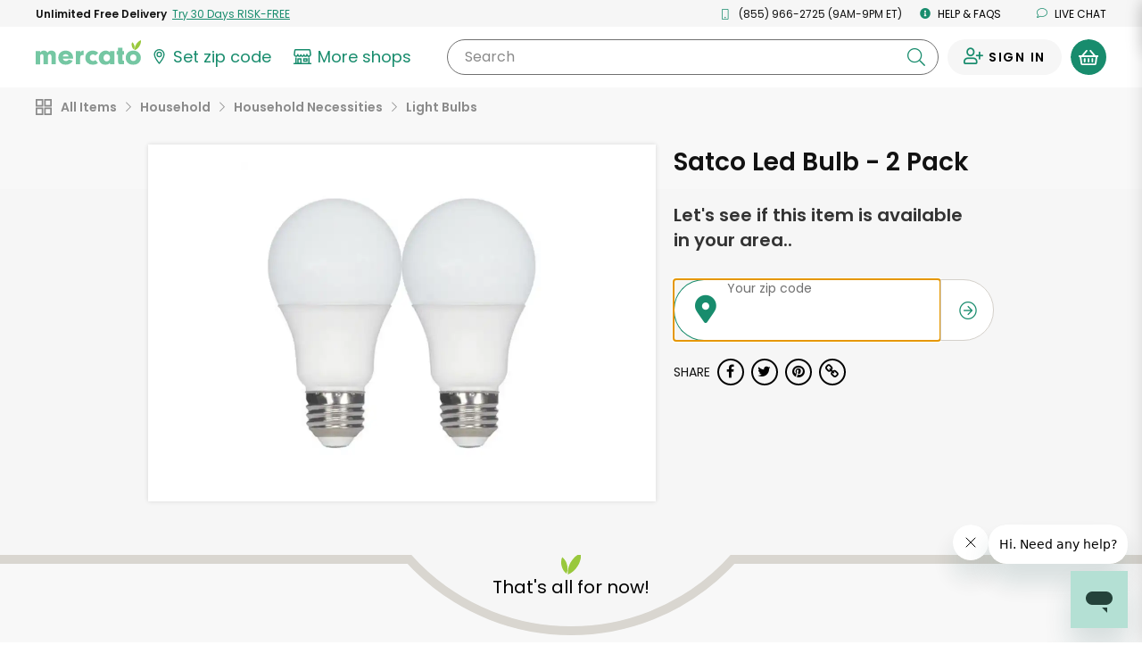

--- FILE ---
content_type: text/javascript; charset=utf-8
request_url: https://app.link/_r?sdk=web2.86.5&branch_key=key_live_liL7hNRh8FTUO0iejnxJbgefDEn2mfaq&callback=branch_callback__0
body_size: 73
content:
/**/ typeof branch_callback__0 === 'function' && branch_callback__0("1543781650186124211");